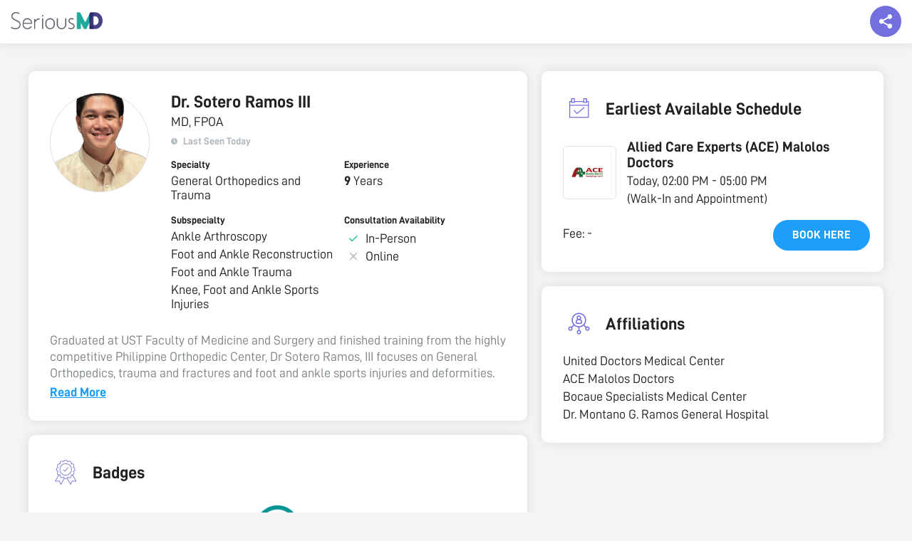

--- FILE ---
content_type: text/html; charset=UTF-8
request_url: https://seriousmd.com/doc/sotero-iii-ramos
body_size: 23813
content:


<!DOCTYPE html>
<html lang="en">
<head>
  <meta charset="utf-8">
  <meta http-equiv="X-UA-Compatible" content="IE=edge">
  <meta name="viewport" content="width=device-width, initial-scale=1">
  <meta name="p:domain_verify" content="cd33ac25387a214025fa4127b493d964" />
  <meta name="description" content="Graduated at UST Faculty of Medicine and Surgery and finished training from the highly competitive Philippine Orthopedic Center, Dr Sotero Ramos, III focuses on General Orthopedics, trauma and fractures and foot and ankle sports injuries and deformities. Dr Ramos is a Philippine Board of Orthopedics topnotcher in the 2022 diplomate exam. 

He had his foot and ankle reconstruction and arthroscopy training in Koshigaya-Laketown Japan. Other than general orthopedics, he is also very knowledgeable in the field of Foot and Ankle orthopedics, in particular, ankle arthroscopy, and foot and ankle reconstruction. 
">
  <meta property="og:type" content="website" />
  <meta property="og:title" content="Dr. SOTERO RAMOS III, Malolos City, Bocaue and Quezon City, General Orthopedics and Trauma | SeriousMD"/>
  <meta property="og:description" content="Graduated at UST Faculty of Medicine and Surgery and finished training from the highly competitive Philippine Orthopedic Center, Dr Sotero Ramos, III focuses on General Orthopedics, trauma and fractures and foot and ankle sports injuries and deformities. Dr Ramos is a Philippine Board of Orthopedics topnotcher in the 2022 diplomate exam. 

He had his foot and ankle reconstruction and arthroscopy training in Koshigaya-Laketown Japan. Other than general orthopedics, he is also very knowledgeable in the field of Foot and Ankle orthopedics, in particular, ankle arthroscopy, and foot and ankle reconstruction. 
"/>
  <meta name="URL" property="og:url" content=""/>
  <meta property="og:site_name" content="SeriousMD" />
  <meta property="og:image" content="https://seriousmd.com/img/banners/book-appointment.jpg" />
  <link rel="canonical" href="https://seriousmd.com/doc/sotero-iii-ramos"/>
  
  <link rel="publisher" href="http://plus.google.com/+seriousmd" />
  <link itemprop="sameAs" href="https://www.wikidata.org/wiki/Q24805362">
  <link href="/img/apple-touch-icon.png" rel="apple-touch-icon" />
  <link href="/img/apple-touch-icon-76x76.png" rel="apple-touch-icon" sizes="76x76" />
  <link href="/img/apple-touch-icon-120x120.png" rel="apple-touch-icon" sizes="120x120" />
  <link href="/img/apple-touch-icon-152x152.png" rel="apple-touch-icon" sizes="152x152" />
  <link href="/img/apple-touch-icon-180x180.png" rel="apple-touch-icon" sizes="180x180" />
  <link href="/img/icon-hires.png" rel="icon" sizes="192x192" />
  <link href="/img/icon-normal.png" rel="icon" sizes="128x128" />
  
  <meta name="twitter:card" content="summary_large_image" />
  <meta name="twitter:description" content="Graduated at UST Faculty of Medicine and Surgery and finished training from the highly competitive Philippine Orthopedic Center, Dr Sotero Ramos, III focuses on General Orthopedics, trauma and fractures and foot and ankle sports injuries and deformities. Dr Ramos is a Philippine Board of Orthopedics topnotcher in the 2022 diplomate exam. 

He had his foot and ankle reconstruction and arthroscopy training in Koshigaya-Laketown Japan. Other than general orthopedics, he is also very knowledgeable in the field of Foot and Ankle orthopedics, in particular, ankle arthroscopy, and foot and ankle reconstruction. 
" />
  <meta name="twitter:title" content="Dr. SOTERO RAMOS III, Malolos City, Bocaue and Quezon City, General Orthopedics and Trauma | SeriousMD"/>
  <meta name="twitter:site" content="&#64;seriousmd" />
  <meta name="twitter:image" content="https://seriousmd.com/img/banners/book-appointment.jpg" />
  <meta name="google-site-verification" content="vTHkYxQMXr1ffwvSJVR-tgI2v9T_Dxq3kLHfZGc9eck" />
  
  <meta name="robots" content="noodp,noydir">
  
  
  <title>Dr. SOTERO RAMOS III, Malolos City, Bocaue and Quezon City, General Orthopedics and Trauma | SeriousMD</title>
  
  <!-- Google Tag Manager -->
  <script>(function(w,d,s,l,i){w[l]=w[l]||[];w[l].push({'gtm.start':
  new Date().getTime(),event:'gtm.js'});var f=d.getElementsByTagName(s)[0],
  j=d.createElement(s),dl=l!='dataLayer'?'&l='+l:'';j.async=true;j.src=
  'https://www.googletagmanager.com/gtm.js?id='+i+dl;f.parentNode.insertBefore(j,f);
  })(window,document,'script','dataLayer','GTM-W8SZ9B6');</script>
  <!-- End Google Tag Manager -->
  
  <link rel="shortcut icon" href="https://seriousmd.com/doctor/favicon.ico">
  <script src="https://cdnjs.cloudflare.com/ajax/libs/axios/1.0.0/axios.min.js"></script>
  <script src="https://cdnjs.cloudflare.com/ajax/libs/moment.js/2.29.1/moment.min.js"></script>
  <script src="https://static.seriousmd.com/scripts/patientappcommons.js"></script>
  
  <!-- Bootstrap Core CSS -->
  <link href="/css/bootstrap.min.css" rel="stylesheet">
  <link rel="stylesheet" href="/Content/public-profiles/styles/public-profile.min.css?v=1768752827519">
  <link rel="stylesheet" href="https://unpkg.com/placeholder-loading/dist/css/placeholder-loading.min.css">
  <link rel="stylesheet" href="https://unpkg.com/tippy.js@4/themes/light.css">
    
  <style>
    .conv_state_mobile .conv-widget.conv_type_scrollbox.conv_mobilePlace_top, .conv_state_mobile .conv-widget.conv_type_popup.conv_mobilePlace_top, .conv_state_mobile .conv-widget.conv_type_bar.conv_mobilePlace_top {
      top: unset !important;
      bottom: 0;
      max-height: 80vh !important;
      overflow-y: scroll !important
    }
    
    .navbar {
      box-shadow: 0 0 15px rgba(0, 0, 0, .1);
    }
  
    #js-announcement-container {
      position: fixed;
      background-color: rgba(0, 0, 0, .5);
      width: 100%;
      height: 100%;
      top: 0;
      left: 0;
      right: 0;
      bottom: 0;
      z-index: 2000;
      padding: 20px;
      display: flex;
      justify-content: center;
      align-items: center;
    }
    
    #js-announcement-container.show-content {
     opacity: 1;
    }
    
    #js-announcement-container.hide-content {
      opacity: 0;
      z-index: -1;
    }
    
    #js-announcement-content {
      display: flex;
      flex-direction: column;
      background: #ffffff;
      box-shadow: 0 3px 20px rgb(33 33 33 / 10%);
      border-radius: 4px;
      max-height: 80vh;
      max-width: 600px;
      transform: scale(0.95);
      transition: all 0.15s ease;
      flex: 1;
    }
    
    #js-announcement-content #announcement {
      box-shadow: unset !important;
    }
    
    #js-announcement-content.show-content {
      transform: scale(1);
      opacity: 1;
    }
    
    #js-announcement-content .announcement-header {
      padding: 20px;
      border-bottom: 1px solid #e4e4e4;
      min-height: 67px;
    }
    
    #js-announcement-content .announcement-footer {
      display: flex;
      justify-content: center;
      padding: 20px;
      min-height: 83px;
    }
    
    #js-announcement-content .announcement-footer button {
      width: auto;
    }
    
    .close-btn {
      cursor:pointer;
      position: absolute;
      top: 70px;
      right: 15px;
      width: 45px;
      height: 45px;
      display: flex;
      justify-content: center;
      align-items: center;
      background: #e1e1e1;
      border-radius: 100%;
      z-index: 100;
    }
    
    .close-btn:before {
      content: '\00D7';
      color: #6a6464;
      font-size: 38px;
    }
    
    .pp-description {
      white-space: pre-line;
    }
    
    @media screen and (max-width: 767px) {
      .pp-main-info {
        margin-bottom: 5px !important;
      }
      .pp-main-info__header {
        margin-bottom: 0 !important;
      }
      
      #js-announcement-container {
        padding: 20px;
      }
      
      .close-btn {
        top: 55px;
        right: 6px;
        width: 30px;
        height: 30px;
      }
      
      .close-btn:before {
        font-size: 30px;
      }

      .pp-description {
        margin-bottom: 0 !important;
      }

      .pp-description-container {
        margin-bottom: 20px;
      }
    }
    
    .pp-badges__item {
      cursor: pointer;
    }
        
    .reset-m {
      margin: 0 !important;
    }
    
    .no-scroll {
      overflow: hidden;
    }

    #description-container,
    #description-container-mobile {
      display: none;
    }

    .read-more-btn {
      background-color: transparent;
      text-transform: unset;
      text-decoration: underline;
      padding: 0;
    }

    .open-announcement-btn {
      margin-top: 8px;
      background-color: #6A6EF6;
      color: #ffffff;
      padding: 4px 16px;
      border-radius: 43px;
      
      &:hover {
        color: #ffffff;
        opacity: .9;
      }

      @media screen and (max-width: 767px) {
        font-size: 12px;
      }
    }
    
    .pp-faq {
      p {
        white-space: pre-line;
      }
    }
    
    .faqs-modal-list {
      p {
        white-space: pre-line;
      }
    }
    
    /* tooltip tippy */
    .tippy-tooltip {
      border-radius: 8px;
      padding: 6px 8px;
   }
   
   .tippy-content {
     font-size: 16px;
     text-align: start;
   }
   
   @media screen and (max-width: 767px) {
     .tippy-content {
       font-size: 14px;
     }
   }
    
    /* loader */
    .loader {
      display: none;
      background: rgba(0, 0, 0, .5);
      position: fixed;
      z-index: 2000;
      top: 0;
      left: 0;
      right: 0;
      bottom: 0;
    }
    
    .loader.show-loader {
      display: flex;
      justify-content: center;
      align-items: center;
    }
    
    .lds-ellipsis {
      position: relative;
      width: 64px;
      height: 64px;
    }
    
    .lds-ellipsis div {
      position: absolute;
      top: 50%;
      left: 50%;
      width: 11px;
      height: 11px;
      border-radius: 50%;
      background: #e1e1e1;
      animation-timing-function: cubic-bezier(0, 1, 1, 0);
    }
    
    .lds-ellipsis div:nth-child(1) {
      left: 6px;
      animation: lds-ellipsis1 0.6s infinite;
    }
    
    .lds-ellipsis div:nth-child(2) {
      left: 6px;
      animation: lds-ellipsis2 0.6s infinite;
    }
    
    .lds-ellipsis div:nth-child(3) {
      left: 26px;
      animation: lds-ellipsis2 0.6s infinite;
    }
    
    .lds-ellipsis div:nth-child(4) {
      left: 45px;
      animation: lds-ellipsis3 0.6s infinite;
    }
    
    @keyframes lds-ellipsis1 {
      0% {
        transform: scale(0);
      }
      100% {
        transform: scale(1);
      }
    }
    
    @keyframes lds-ellipsis3 {
      0% {
        transform: scale(1);
      }
      100% {
        transform: scale(0);
      }
    }
    
    @keyframes lds-ellipsis2 {
      0% {
        transform: translate(0, 0);
      }
      100% {
        transform: translate(19px, 0);
      }
    }
    
    @keyframes lds-ellipsis2-small {
      0% {
        transform: translate(0, 0);
      }
      100% {
        transform: translate(9px, 0);
      }
    }
    
    .seals {
      display: flex;
      gap: 8px;
      
      .npc-seal {
        display: block;
        background: url(https://static.nowserving.ph/npc/seal-2x.png) no-repeat center;
        background-size: contain;
        width: 56px;
        height: 88px;
      }
    }
  </style>
</head>


  <body id="doctor-profile" class="doctor-profile pp-page" data-spy="scroll" data-target=".navbar-fixed-top">
    <!-- Google Tag Manager (noscript) -->
    <noscript><iframe src="https://www.googletagmanager.com/ns.html?id=GTM-W8SZ9B6"
    height="0" width="0" style="display:none;visibility:hidden"></iframe></noscript>
    <!-- End Google Tag Manager (noscript) -->
    
    <!--  Top Nav  -->
    <nav class="navbar navbar-custom navbar-fixed-top top-nav-collapse" role="navigation">
      <div id="smd-navbar" class="container-fluid">
        <div class="navbar-header">
          <a class="navbar-brand page-scroll" href="/">
            <div class="site-logo"><img id="" class="home" src="https://seriousmd.com/img/SeriousMD_logo-dark.png" alt="SeriousMD Logo"></div>
          </a>
        </div>
        <div class="float-social-share-container">
          <div class="float-share"></div>
          <div class="float-share-content">
            <div class="social-close-btn"></div>
            <div class="float-share-content__title">Share this page to your friends!</div>
            <div class="float-share-content__socials">
              <ul class="list-inline">
                <li>
                  <a id="twitter-share-link" href="" class="btn btn-clean btn-lg" target="_blank"><i style="padding-top: 3px;" class="fa fa-twitter fa-fw"></i></a>
                </li>
                <li>
                  <a id="fb-share-link" href="" class="btn btn-clean btn-lg" target="_blank"><i style="padding-top: 3px;" class="fa fa-facebook fa-fw"></i></a>
                </li>
                <li>
                  <a id="linkedin-share-link" href="" class="btn btn-clean btn-lg" target="_blank"><i style="padding-top: 3px;" class="fa fa-linkedin fa-fw"></i></a>
                </li>
                <li class="mobile-view-socials">
                  <a id="viber-share-link" href="" class="btn btn-clean btn-lg" target="_blank"><i style="padding-top: 3px;" class="fa fa-viber fa-fw"></i></a>
                </li>
                <li class="mobile-view-socials">
                  <a id="messenger-share-link" href="" class="btn btn-clean btn-lg" target="_blank"><i style="padding-top: 3px;" class="fa fa-facebook-messenger fa-fw"></i></a>
                </li>
              </ul>
            </div>
          </div>
       </div>
      </div>
    </nav>
  
    <!--   Content   -->
    <div class="pp-container" id="pp-container" data-usertag="sotero-iii-ramos" data-provider="false" data-preventbooking="">
        <!--   Mobile view   -->
      <div class="pp-main-info__header--mobile show-mobile">
        <div class="pp-image-container">
                <div class="pp-profile-img" style="background-image: url(https://static.seriousmd.com/profile_pictures/doctor_profile_32996_ce9dac3c-2f37-4331-ad6e-48e15a7842ad.jpg);"></div>
        </div>
          <div class="pp-info">
              <h3 class="pp-name title2">
                      Dr. 
                Sotero Ramos III
              </h3>
              
            <div class="pp-title body1">
              MD, FPOA
            </div>
              
            <div class="pp-last-seen flex-row align-items-center" id="last-seen"></div>
            <button class="open-announcement-btn" onclick="showAnnouncement()" style="visibility: hidden; height: 0; position: absolute;">Clinic Announcement</button>
          </div>
      </div>
        
        <div class="pp-container__left">
          <div class="pp-main-info pp-panel">
            <div class="pp-main-info__header">
                <div class="pp-image-container hide-mobile">
                    <div class="pp-profile-img xl" style="background-image: url(https://static.seriousmd.com/profile_pictures/doctor_profile_32996_ce9dac3c-2f37-4331-ad6e-48e15a7842ad.jpg);"></div>
                </div>
              <div class="pp-info">
                  <h3 class="pp-name title2 hide-mobile">
                          Dr. 
                    Sotero Ramos III
                  </h3>
                  
                  <div class="pp-title body1 hide-mobile">
                    MD, FPOA
                  </div>
                  
                  <div class="pp-last-seen flex-row align-items-center hide-mobile" id="last-seen">
                  </div>
                  <button class="open-announcement-btn hide-mobile" onclick="showAnnouncement()" style="visibility: hidden; height: 0; position: absolute;">Clinic Announcement</button>

                  <!--  Description Mobile  -->
                    <div class="pp-description-container" id="description-container-mobile">
                      <p class="pp-description paragraph1 gray show-mobile" id="description-text-mobile" data-truncated="true">Graduated at UST Faculty of Medicine and Surgery and finished training from the highly competitive Philippine Orthopedic Center, Dr Sotero Ramos, III focuses on General Orthopedics, trauma and fractures and foot and ankle sports injuries and deformities. Dr Ramos is a Philippine Board of Orthopedics topnotcher in the 2022 diplomate exam. 

He had his foot and ankle reconstruction and arthroscopy training in Koshigaya-Laketown Japan. Other than general orthopedics, he is also very knowledgeable in the field of Foot and Ankle orthopedics, in particular, ankle arthroscopy, and foot and ankle reconstruction. 
</p>
                      <button class="read-more-btn hyperlink1 show-mobile" id="read-more-btn-mobile"></button>
                    </div>
                    <div class="pp-description-container loading" id="description-loader-mobile">
                      <p class="pp-description paragraph1 gray show-mobile">Loading description...</p>
                    </div>
                  
                  <div class="pp-info__categorized"> <!-- left to right grid layout -->
                      <div class="pp-info__categorized-item">
                        <label class="label6">Specialty</label>
                        <p class="body1">General Orthopedics and Trauma</p>
                      </div>
                      
                          <div class="pp-info__categorized-item">
                            <label class="label6">Experience</label>
                            <p class="body1"><span class="strong"> 9 </span> Years</p>
                          </div>
                      
                        <div class="pp-info__categorized-item">
                          <label class="label6">Subspecialty</label>
                            <p class="body1">Ankle Arthroscopy</p>
                            <p class="body1">Foot and Ankle Reconstruction</p>
                            <p class="body1">Foot and Ankle Trauma</p>
                            <p class="body1">Knee, Foot and Ankle Sports Injuries</p>
                        </div>
                      
                      <div class="pp-info__consultation-availability">
                        <label class="label6">Consultation Availability</label>
                        <div class="flex-row align-items-center">
                              <div class="icon--ns-check m-r-5"></div>
                          <p class="body1">In-Person</p>
                        </div>
                          <div class="flex-row align-items-center">
                              <div class="icon--ns-times m-r-5"></div>
                            <p class="body1">Online</p>
                          </div>
                      </div>
                  </div>
              </div>
          </div>
              
            <!--  Description  -->
              <div class="pp-description-container" id="description-container">
                <p class="pp-description paragraph1 gray hide-mobile" id="description-text" data-truncated="true">Graduated at UST Faculty of Medicine and Surgery and finished training from the highly competitive Philippine Orthopedic Center, Dr Sotero Ramos, III focuses on General Orthopedics, trauma and fractures and foot and ankle sports injuries and deformities. Dr Ramos is a Philippine Board of Orthopedics topnotcher in the 2022 diplomate exam. 

He had his foot and ankle reconstruction and arthroscopy training in Koshigaya-Laketown Japan. Other than general orthopedics, he is also very knowledgeable in the field of Foot and Ankle orthopedics, in particular, ankle arthroscopy, and foot and ankle reconstruction. 
</p>
                <button class="read-more-btn hyperlink1 hide-mobile" id="read-more-btn"></button>
              </div>
              <div class="pp-description-container loading" id="description-loader">
                <p class="pp-description paragraph1 gray hide-mobile">Loading description...</p>
              </div>
          </div>
            
            <!--  Mobile View Earliest Schedule  -->
                <div class="pp-earliest-schedule pp-panel show-mobile">
                  <div class="pp-panel__header flex-row align-items-center">
                    <div class="label6">EARLIEST AVAILABLE SCHEDULE</div>
                  </div>
                    <div class="pp-earliest-schedule__content pp-panel__content">
                      <div class="ph-item">
                        <div class="ph-col-12">
                          <div class="ph-picture"></div>
                          <div class="ph-row">
                            <div class="ph-col-6 big"></div>
                            <div class="ph-col-4 empty big"></div>
                            <div class="ph-col-2 big"></div>
                            <div class="ph-col-4"></div>
                            <div class="ph-col-8 empty"></div>
                            <div class="ph-col-6"></div>
                            <div class="ph-col-6 empty"></div>
                            <div class="ph-col-12"></div>
                          </div>
                        </div>
                      </div>
                    </div>
                </div>
            
              <div class="pp-badges pp-panel">
                <div class="pp-panel__header flex-row align-items-center">
                  <img class="pp-icon-image" src="https://static.seriousmd.com/assets/badges-icon.svg"/>
                  <div class="title2 m-l-10">Badges</div>
                </div>
                  <div class="pp-badges__items flex-row align-items-center justify-content-center">
                      <div class="pp-badges__item" onclick="selectBadge(this)" data-badge-index="0">
                          <img src=https://static.seriousmd.com/badges/booking-reply-time-48-hours_t.png> 
                      </div>
                  </div>
                  <div class="pp-badge__badge-names">
                      <div class="pp-badge__badge-name text-center body3">Reply Time Guarantee</div>
                  </div>
              </div>
            
            <div class="pp-clinic-schedules pp-panel" id="clinics-section">
              <div class="pp-panel__header flex-row align-items-center">
                <img class="pp-icon-image" src="https://static.seriousmd.com/assets/clinic-schedules-icon.svg"/>
                <div>
                  <div class="pp-clinic-schedules__title title2 m-l-10">Clinic Schedules</div>
                  <p class="body1">Choose from <strong>3</strong> available clinics</p>
                </div>
              </div>
              <div class="pp-panel__content">
                    <div class="pp-panel pp-clinic-schedules__item">
                      <div class="pp-panel__header flex-row align-items-center">
                            <img class="pp-clinic-img lazyload" data-src="https://static.seriousmd.com/profile_pictures/clinic_32996_bf30c2ee-2a11-4adf-bbe8-91696e4f6890.jpg" tabindex="0">
                        <div>
                          <div>
                            <span class="m-l-10 title3">Allied Care Experts (ACE) Malolos Doctors</span>
                          </div>
                              <span class="body3">Capitol View Park, Brgy. Bulihan,</span>
                        </div>
                      </div>
                        
                      <div class="pp-clinic-schedules__content pp-panel__content">
                        <div class="pp-clinic-schedules__content-left">
                          <div class="clinic-unified-schedules pp-panel__list">
                                <div class="pp-panel__list-item">
                                  <div>
                                    <p class="body2 m-b-5">Wednesday</p>
                                  </div>
                                  <div>
                                    <p class="body1 m-b-5">02:00 PM - 05:00 PM</p>
                                    <p class="body4 gray">(Walk-In and Appointment)</p>
                                  </div>
                                </div>
                                <div class="pp-panel__list-item">
                                  <div>
                                    <p class="body2 m-b-5">Saturday</p>
                                  </div>
                                  <div>
                                    <p class="body1 m-b-5">01:00 PM - 03:00 PM</p>
                                    <p class="body4 gray">(Walk-In and Appointment)</p>
                                  </div>
                                </div>
                          </div>
                          <div>
                            <div class="clinic-fees hide-mobile">
                              <p class="body2 m-b-5">Fee</p>
                              <p class="body1" style="white-space: nowrap;">-</p>
                            </div>
                          </div>
                        </div>
                          <div class="pp-clinic-schedules__content-right">
                            <div> 
                                <p class="body2">Accepted Health Cards</p>
                                  <span class="body1">AVEGA,</span>
                                  <span class="body1">BenLife</span>
                                
                                  <span class="body1">& 19 other...</span>
                                  <div class="see-all-hmos hyperlink1" data-clinic="{&quot;clinicid&quot;:50871,&quot;name&quot;:&quot;Allied Care Experts (ACE) Malolos Doctors&quot;,&quot;description&quot;:&quot;&quot;,&quot;visible&quot;:true,&quot;clinicimage&quot;:&quot;/profile_pictures/clinic_32996_bf30c2ee-2a11-4adf-bbe8-91696e4f6890.jpg&quot;,&quot;hospitalroom&quot;:&quot;Rm 406&quot;,&quot;city&quot;:&quot;Malolos City&quot;,&quot;sortorder&quot;:null,&quot;onsite&quot;:true,&quot;virtual&quot;:false,&quot;lat&quot;:14.8535077012243,&quot;lng&quot;:120.81146421950426,&quot;address&quot;:&quot;Capitol View Park, Brgy. Bulihan,&quot;,&quot;fee&quot;:null,&quot;PhysicalInstructions&quot;:&quot;After consultation&quot;,&quot;OnlineInstructions&quot;:null,&quot;OnlinePaywallEnabled&quot;:0,&quot;PhysicalPaywallEnabled&quot;:0,&quot;PhysicalNewPxBookingFee&quot;:null,&quot;ServiceChargePhysicalNewPxBooking&quot;:null,&quot;OnlineNewPxBookingFee&quot;:null,&quot;ServiceChargeOnlineNewPxBooking&quot;:null,&quot;PhysicalOldPxBookingFee&quot;:null,&quot;ServiceChargePhysicalOldPxBooking&quot;:null,&quot;OnlineOldPxBookingFee&quot;:null,&quot;ServiceChargeOnlineOldPxBooking&quot;:null,&quot;PhysicalSeniorBookingFee&quot;:null,&quot;ServiceChargePhysicalSeniorBooking&quot;:null,&quot;OnlineSeniorBookingFee&quot;:null,&quot;ServiceChargeOnlineSeniorBooking&quot;:null,&quot;PhysicalPwdBookingFee&quot;:null,&quot;ServiceChargePhysicalPwdBooking&quot;:null,&quot;OnlinePwdBookingFee&quot;:null,&quot;ServiceChargeOnlinePwdBooking&quot;:null,&quot;schedule&quot;:[{&quot;dayofweek&quot;:2,&quot;starttime&quot;:&quot;1970-01-01T14:00:00.000Z&quot;,&quot;endtime&quot;:&quot;1970-01-01T17:00:00.000Z&quot;,&quot;status&quot;:&quot;Walk-In and Appointment&quot;,&quot;scheduletype&quot;:&quot;Walk-In and Appointment&quot;,&quot;notes&quot;:&quot;&quot;},{&quot;dayofweek&quot;:5,&quot;starttime&quot;:&quot;1970-01-01T13:00:00.000Z&quot;,&quot;endtime&quot;:&quot;1970-01-01T15:00:00.000Z&quot;,&quot;status&quot;:&quot;Walk-In and Appointment&quot;,&quot;scheduletype&quot;:&quot;Walk-In and Appointment&quot;,&quot;notes&quot;:&quot;&quot;}],&quot;hmos&quot;:[&quot;AVEGA&quot;,&quot;BenLife&quot;,&quot;CareHealth Plus&quot;,&quot;COCOLIFE Healthcare&quot;,&quot;Etiqa&quot;,&quot;GENERALI&quot;,&quot;Getwell&quot;,&quot;HMI&quot;,&quot;HPPI&quot;,&quot;Intellicare&quot;,&quot;Kaiser International&quot;,&quot;Lacson &amp; Lacson&quot;,&quot;Maxicare&quot;,&quot;MedAsia&quot;,&quot;MediCard&quot;,&quot;Medilink&quot;,&quot;MEDOCare&quot;,&quot;Pacific Cross&quot;,&quot;PhilCare&quot;,&quot;ValuCare&quot;,&quot;WellCare&quot;]}">See all health cards</div>
                            </div>
                              <div class="consultation-fee-grid">
                                <div class="clinic-fees show-mobile">
                                  <p class="body1 m-b-5"><span>Fee: </span><span class="body1" style="white-space: nowrap;">-</span></p>
                                </div>
                                    <button class="btn00" onclick="handleClickBookLink(50871, false)">Book here</button>
                              </div>
                          </div>
                      </div>
                    </div>
                    <div class="pp-panel pp-clinic-schedules__item">
                      <div class="pp-panel__header flex-row align-items-center">
                            <img class="pp-clinic-img lazyload" data-src="https://static.seriousmd.com/profile_pictures/clinic_32996_93d64641-19ff-4118-a61f-9ef5310ad732.jpg" tabindex="0">
                        <div>
                          <div>
                            <span class="m-l-10 title3">Bocaue Specialists Medical Center</span>
                          </div>
                              <span class="body3">2834 McArthur Highway, Lolomboy,</span>
                        </div>
                      </div>
                        
                      <div class="pp-clinic-schedules__content pp-panel__content">
                        <div class="pp-clinic-schedules__content-left">
                          <div class="clinic-unified-schedules pp-panel__list">
                                <div class="pp-panel__list-item">
                                  <div>
                                    <p class="body2 m-b-5">Friday</p>
                                  </div>
                                  <div>
                                    <p class="body1 m-b-5">03:00 PM - 06:00 PM</p>
                                    <p class="body4 gray">(Walk-In and Appointment)</p>
                                  </div>
                                </div>
                          </div>
                          <div>
                            <div class="clinic-fees hide-mobile">
                              <p class="body2 m-b-5">Fee</p>
                              <p class="body1" style="white-space: nowrap;">-</p>
                            </div>
                          </div>
                        </div>
                          <div class="pp-clinic-schedules__content-right">
                            <div> 
                                <p class="body2">Accepted Health Cards</p>
                                  <span class="body1">AVEGA,</span>
                                  <span class="body1">COCOLIFE Healthcare</span>
                                
                                  <span class="body1">& 13 other...</span>
                                  <div class="see-all-hmos hyperlink1" data-clinic="{&quot;clinicid&quot;:50872,&quot;name&quot;:&quot;Bocaue Specialists Medical Center&quot;,&quot;description&quot;:&quot;&quot;,&quot;visible&quot;:true,&quot;clinicimage&quot;:&quot;/profile_pictures/clinic_32996_93d64641-19ff-4118-a61f-9ef5310ad732.jpg&quot;,&quot;hospitalroom&quot;:&quot;Department of Surgery Outpatient&quot;,&quot;city&quot;:&quot;Bocaue&quot;,&quot;sortorder&quot;:null,&quot;onsite&quot;:true,&quot;virtual&quot;:false,&quot;lat&quot;:14.77818059078342,&quot;lng&quot;:120.93727030018228,&quot;address&quot;:&quot;2834 McArthur Highway, Lolomboy,&quot;,&quot;fee&quot;:null,&quot;PhysicalInstructions&quot;:&quot;After consultation&quot;,&quot;OnlineInstructions&quot;:null,&quot;OnlinePaywallEnabled&quot;:0,&quot;PhysicalPaywallEnabled&quot;:0,&quot;PhysicalNewPxBookingFee&quot;:null,&quot;ServiceChargePhysicalNewPxBooking&quot;:null,&quot;OnlineNewPxBookingFee&quot;:null,&quot;ServiceChargeOnlineNewPxBooking&quot;:null,&quot;PhysicalOldPxBookingFee&quot;:null,&quot;ServiceChargePhysicalOldPxBooking&quot;:null,&quot;OnlineOldPxBookingFee&quot;:null,&quot;ServiceChargeOnlineOldPxBooking&quot;:null,&quot;PhysicalSeniorBookingFee&quot;:null,&quot;ServiceChargePhysicalSeniorBooking&quot;:null,&quot;OnlineSeniorBookingFee&quot;:null,&quot;ServiceChargeOnlineSeniorBooking&quot;:null,&quot;PhysicalPwdBookingFee&quot;:null,&quot;ServiceChargePhysicalPwdBooking&quot;:null,&quot;OnlinePwdBookingFee&quot;:null,&quot;ServiceChargeOnlinePwdBooking&quot;:null,&quot;schedule&quot;:[{&quot;dayofweek&quot;:4,&quot;starttime&quot;:&quot;1970-01-01T15:00:00.000Z&quot;,&quot;endtime&quot;:&quot;1970-01-01T18:00:00.000Z&quot;,&quot;status&quot;:&quot;Walk-In and Appointment&quot;,&quot;scheduletype&quot;:&quot;Walk-In and Appointment&quot;,&quot;notes&quot;:&quot;&quot;}],&quot;hmos&quot;:[&quot;AVEGA&quot;,&quot;COCOLIFE Healthcare&quot;,&quot;Eastwest Healthcare&quot;,&quot;Etiqa&quot;,&quot;GENERALI&quot;,&quot;Getwell&quot;,&quot;HMI&quot;,&quot;HPPI&quot;,&quot;IMS Wellth Care&quot;,&quot;Intellicare&quot;,&quot;Lacson &amp; Lacson&quot;,&quot;MedAsia&quot;,&quot;Pacific Cross&quot;,&quot;ValuCare&quot;,&quot;WellCare&quot;]}">See all health cards</div>
                            </div>
                              <div class="consultation-fee-grid">
                                <div class="clinic-fees show-mobile">
                                  <p class="body1 m-b-5"><span>Fee: </span><span class="body1" style="white-space: nowrap;">-</span></p>
                                </div>
                                    <button class="btn00" onclick="handleClickBookLink(50872, false)">Book here</button>
                              </div>
                          </div>
                      </div>
                    </div>
                    <div class="pp-panel pp-clinic-schedules__item">
                      <div class="pp-panel__header flex-row align-items-center">
                            <img class="pp-clinic-img lazyload" data-src="https://static.seriousmd.com/profile_pictures/clinic_32996_940c640a-2881-42a3-b6b1-fc3c5c5b5e68.jpg" tabindex="0">
                        <div>
                          <div>
                            <span class="m-l-10 title3">United Doctors Medical Center</span>
                          </div>
                              <span class="body3">290 Espana cor. 6th N. Ramirez St., Don Manuel, Quezon City</span>
                        </div>
                      </div>
                        
                      <div class="pp-clinic-schedules__content pp-panel__content">
                        <div class="pp-clinic-schedules__content-left">
                          <div class="clinic-unified-schedules pp-panel__list">
                                <div class="pp-panel__list-item">
                                  <div>
                                    <p class="body2 m-b-5">Thursday</p>
                                  </div>
                                  <div>
                                    <p class="body1 m-b-5">03:00 PM - 05:00 PM</p>
                                    <p class="body4 gray">(By Appointment)</p>
                                  </div>
                                </div>
                                <div class="pp-panel__list-item">
                                  <div>
                                    <p class="body2 m-b-5">Saturday</p>
                                  </div>
                                  <div>
                                    <p class="body1 m-b-5">09:00 AM - 11:00 AM</p>
                                    <p class="body4 gray">(By Appointment)</p>
                                  </div>
                                </div>
                          </div>
                          <div>
                            <div class="clinic-fees hide-mobile">
                              <p class="body2 m-b-5">Fee</p>
                              <p class="body1" style="white-space: nowrap;">-</p>
                            </div>
                          </div>
                        </div>
                          <div class="pp-clinic-schedules__content-right">
                            <div> 
                                <p class="body2">Accepted Health Cards</p>
                                  <span class="body1">AVEGA,</span>
                                  <span class="body1">COCOLIFE Healthcare</span>
                                
                                  <span class="body1">& 13 other...</span>
                                  <div class="see-all-hmos hyperlink1" data-clinic="{&quot;clinicid&quot;:71568,&quot;name&quot;:&quot;United Doctors Medical Center&quot;,&quot;description&quot;:&quot;&quot;,&quot;visible&quot;:true,&quot;clinicimage&quot;:&quot;/profile_pictures/clinic_32996_940c640a-2881-42a3-b6b1-fc3c5c5b5e68.jpg&quot;,&quot;hospitalroom&quot;:&quot;10th floor HMO office&quot;,&quot;city&quot;:&quot;Quezon City&quot;,&quot;sortorder&quot;:null,&quot;onsite&quot;:true,&quot;virtual&quot;:false,&quot;lat&quot;:14.617354,&quot;lng&quot;:121.001948,&quot;address&quot;:&quot;290 Espana cor. 6th N. Ramirez St., Don Manuel, Quezon City&quot;,&quot;fee&quot;:null,&quot;PhysicalInstructions&quot;:&quot;After the consultation&quot;,&quot;OnlineInstructions&quot;:null,&quot;OnlinePaywallEnabled&quot;:0,&quot;PhysicalPaywallEnabled&quot;:0,&quot;PhysicalNewPxBookingFee&quot;:null,&quot;ServiceChargePhysicalNewPxBooking&quot;:null,&quot;OnlineNewPxBookingFee&quot;:null,&quot;ServiceChargeOnlineNewPxBooking&quot;:null,&quot;PhysicalOldPxBookingFee&quot;:null,&quot;ServiceChargePhysicalOldPxBooking&quot;:null,&quot;OnlineOldPxBookingFee&quot;:null,&quot;ServiceChargeOnlineOldPxBooking&quot;:null,&quot;PhysicalSeniorBookingFee&quot;:null,&quot;ServiceChargePhysicalSeniorBooking&quot;:null,&quot;OnlineSeniorBookingFee&quot;:null,&quot;ServiceChargeOnlineSeniorBooking&quot;:null,&quot;PhysicalPwdBookingFee&quot;:null,&quot;ServiceChargePhysicalPwdBooking&quot;:null,&quot;OnlinePwdBookingFee&quot;:null,&quot;ServiceChargeOnlinePwdBooking&quot;:null,&quot;schedule&quot;:[{&quot;dayofweek&quot;:3,&quot;starttime&quot;:&quot;1970-01-01T15:00:00.000Z&quot;,&quot;endtime&quot;:&quot;1970-01-01T17:00:00.000Z&quot;,&quot;status&quot;:&quot;By Appointment&quot;,&quot;scheduletype&quot;:&quot;By Appointment&quot;,&quot;notes&quot;:&quot;&quot;},{&quot;dayofweek&quot;:5,&quot;starttime&quot;:&quot;1970-01-01T09:00:00.000Z&quot;,&quot;endtime&quot;:&quot;1970-01-01T11:00:00.000Z&quot;,&quot;status&quot;:&quot;By Appointment&quot;,&quot;scheduletype&quot;:&quot;By Appointment&quot;,&quot;notes&quot;:&quot;&quot;}],&quot;hmos&quot;:[&quot;AVEGA&quot;,&quot;COCOLIFE Healthcare&quot;,&quot;Eastwest Healthcare&quot;,&quot;Etiqa&quot;,&quot;GENERALI&quot;,&quot;Getwell&quot;,&quot;HMI&quot;,&quot;HPPI&quot;,&quot;IMS Wellth Care&quot;,&quot;Intellicare&quot;,&quot;Lacson &amp; Lacson&quot;,&quot;MedAsia&quot;,&quot;Pacific Cross&quot;,&quot;ValuCare&quot;,&quot;WellCare&quot;]}">See all health cards</div>
                            </div>
                              <div class="consultation-fee-grid">
                                <div class="clinic-fees show-mobile">
                                  <p class="body1 m-b-5"><span>Fee: </span><span class="body1" style="white-space: nowrap;">-</span></p>
                                </div>
                                    <button class="btn00" onclick="handleClickBookLink(71568, false)">Book here</button>
                              </div>
                          </div>
                      </div>
                    </div>
              </div>
            </div>
            
            <!--  Mobile View FAQS  -->
            
                <div class="pp-affiliations pp-panel show-mobile bare">
                  <div class="pp-panel__header flex-row align-items-center">
                      <img class="pp-icon-image" src="https://static.seriousmd.com/assets/affilations-icon.svg"/>
                      <div class="title2">Affiliations</div>
                  </div>
                  <div class="pp-panel__content">
                        <p class="body1">United Doctors Medical Center</p>
                        <p class="body1">ACE Malolos Doctors</p>
                        <p class="body1">Bocaue Specialists Medical Center</p>
                        <p class="body1">Dr. Montano G. Ramos General Hospital</p>
                  </div>
                </div>
            
                <div class="pp-education pp-panel bare">
                  <div class="pp-panel__header flex-row align-items-center">
                      <img class="pp-icon-image" src="https://static.seriousmd.com/assets/education-icon.svg"/>
                      <div class="title2">Education</div>
                  </div>
                  <div class="pp-panel__content">
                      <div class="pp-panel__list-item">
                          <label class="label6">Med School</label>
                          <p class="body1">University of Santo Tomas, <span>2015</span></p>
                      </div>
                  
                      <div class="pp-panel__list-item">
                          <label class="label6">Residency</label>
                          <p class="body1">Philippine Orthopedic Center, <span>2021</span></p>
                      </div>
                      
                          <div class="pp-panel__list-item">
                            <label class="label6">Fellowship Training</label>
                                  <p class="body1">Foot and Ankle Fellowship Laketown Hospital of Orthopaedics Koshigaya, Japan, <span>      2022</span></p>
                          </div>
                  </div>
                </div>
            
              <div class="pp-certifications pp-panel bare">
                <div class="pp-panel__header flex-row align-items-center">
                  <img class="pp-icon-image" src="https://static.seriousmd.com/assets/certifications-icon.svg"/>
                  <div class="title2">Certifications</div>
                </div>
                <div class="pp-panel__content">
                      <div class="pp-panel__list-item">
                        <div>
                          <label class="label6">Local Board Certification</label>
                        </div>
                          <p class="body1">Diplomate of the Philippine Board of Orthopedics</p>
                          <p class="body1">Fellow of the Philippine Orthopedic Association</p>
                          <p class="body1">Fellow of the Philippine Orthopedic Foot and Ankle Society</p>
                          <p class="body1">Medical Technology</p>
                          <p class="body1">Physician</p>
                      </div>
    
                </div>
              </div>
        </div>
        
        <div class="pp-container__right">
              <div class="pp-earliest-schedule pp-panel hide-mobile">
                <div class="pp-panel__header flex-row align-items-center">
                  <img class="pp-icon-image" src="https://static.seriousmd.com/assets/earliest-available-schedule-icon.svg"/>
                  <div class="title2">Earliest Available Schedule</div>
                </div>
                  <div class="pp-earliest-schedule__content pp-panel__content">
                    <div class="ph-item">
                      <div class="ph-col-12">
                        <div class="ph-picture"></div>
                        <div class="ph-row">
                          <div class="ph-col-6 big"></div>
                          <div class="ph-col-4 empty big"></div>
                          <div class="ph-col-2 big"></div>
                          <div class="ph-col-4"></div>
                          <div class="ph-col-8 empty"></div>
                          <div class="ph-col-6"></div>
                          <div class="ph-col-6 empty"></div>
                          <div class="ph-col-12"></div>
                        </div>
                      </div>
                    </div>
                  </div>
              </div>
              
              <div class="pp-affiliations pp-panel hide-mobile">
                <div class="pp-panel__header flex-row align-items-center">
                  <img class="pp-icon-image" src="https://static.seriousmd.com/assets/affilations-icon.svg"/>
                  <div class="title2">Affiliations</div>
                </div>
                <div class="pp-panel__content">
                      <p class="body1">United Doctors Medical Center</p>
                      <p class="body1">ACE Malolos Doctors</p>
                      <p class="body1">Bocaue Specialists Medical Center</p>
                      <p class="body1">Dr. Montano G. Ramos General Hospital</p>
                </div>
              </div>
              
        </div>
    </div>

    <div id="details-content"></div>
           
    <div class="show-mobile">
      <div class="button-float">
        <a href="#clinics-section">
          <button class="btn002 left-enabled">
            View Schedule
          </button>
        </a>
          
          <button class="btn002 right-blue-enabled" onclick="handleClickBookLink()">
            Book Consultation
          </button>
      </div>
    </div>
    
    <div class="modal-container">
      <div tabindex="0" class="modal-dimmer"></div>
        
      <div id="hmos-modal" class="hmos-modal">
        <div class="hmos-modal-content">
          <div class="hmos-modal-content__inner">
            <div class="hmos-modal__header flex-row align-items-center justify-content-space-between">
              <div id="hmos-modal-close" class="hmos-modal-close icon--ns-back"></div>
              <h3 class="title3 text-center">HMOS</h3>
              <img src="https://seriousmd.com/Assets/img/now-serving-logo.913d4969.svg" width="24px" height="24px"/>
            </div>
            <div id="hmosModalList" class="hmosModalList"></div>
          </div>
        </div>
      </div>
        
      <div id="faqs-modal" class="faqs-modal">
        <div class="faqs-modal-content">
          <div class="faqs-modal-content__inner">
            <div class="faq-modal__header flex-row align-items-center justify-content-space-between">
              <div id="faqs-modal-close" class="faqs-modal-close icon--ns-back"></div>
              <h3 class="title3 text-center">Frequently Asked Questions</h3>
              <img src="https://seriousmd.com/Assets/img/now-serving-logo.913d4969.svg" width="24px" height="24px"/>
            </div>    
            <div class="faqs-modal-list">
            </div>
          </div>
        </div>
      </div>
        
      <div class="idlp-modal-container">
        <div class="idlp-container__inner">
          <div class="idlp-modal__header flex-row align-items-center justify-content-space-between">
            <div id="idlp-modal-close" class="idlp-modal-close icon--ns-back"></div>
            <h3 class="title3 text-center"></h3>
            <img src="https://seriousmd.com/Assets/img/now-serving-logo.913d4969.svg" width="24px" height="24px">
          </div>
            <div class="idlp-center-image-container">
              <img class="idlp-center-image"
                   src="https://static.seriousmd.com/assets/inactive-doctors.svg"
                   alt="inactive-doctors"/>
            </div>
            <h1 class="idlp-message body2">
              Sorry, the doctor you’re looking for is not active as of the moment...
            </h1>
            <a href="https://nowserving.ph/search/" class="idlp-cta-btn">Go to Home Page</a>
        </div>
      </div>
    </div>
      
    <div id="js-announcement-container" class="hide-content">
      <div id="js-announcement-content"></div> 
    </div>
       
    <div notifybar style="position:fixed;top:-100px;left:50%;z-index:999999;margin-left:-240px;"></div>


<footer class="smd-dark-bg">
  <div class="container">
    <div class="col-sm-3 col-md-3 col-xs-6">
      <h3>SeriousMD</h3>
      <ul>
        <li><a href="https://seriousmd.com/about" target="_blank">Our Story</a></li>
        <li><a href="https://seriousmd.com/pricing" target="_blank">Pricing</a></li>
        <li><a href="https://seriousmd.com/#sign-up" target="_self" class="page-scroll">Sign Up</a></li>
        <li><a href="https://seriousmd.com/wall-of-love" target="_self" class="page-scroll">Wall of Love</a></li>
        <li><a href="https://seriousmd.com/data-and-security" target="_blank">Data and Security</a></li>
      </ul>
    </div>
    <div class="col-sm-3 col-md-3 col-xs-6">
      <h3>About</h3>
      <ul>
        <li><a href="https://seriousmd.com/blog/press/" target="_blank">Press</a></li>
        <li><a href="https://seriousmd.com/blog/careers/" target="_blank">Careers</a></li>
        <li><a href="https://seriousmd.com/contact" target="_blank">Support</a></li>
        <li><a href="https://seriousmd.com/blog" target="_blank">Blog</a></li>
        <li><a href="https://seriousmd.com/sitemap" target="_blank">Site Map</a></li>
      </ul>
    </div>
    <div class="col-sm-3 col-md-3 col-xs-6">
      <h3>Help</h3>
      <ul>
        <li><a href="https://help.seriousmd.com" target="_blank">FAQ</a></li>
        <li><a href="https://seriousmd.com/terms-of-use/" target="_blank">Terms of Use</a></li>
        <li><a class="page-scroll" href="https://seriousmd.com/privacy-policy/" target="_blank">Privacy Policy</a></li>
        <li><a href="https://demo.seriousmd.com/" target="_blank">Request a Demo</a></li>
        <li><a href="https://nowserving.ph/" target="_blank" title="Book Appointment, Find a Doctor in the Philippines">Find a Doctor</a></li>
      </ul>
    </div>
    <div class="col-sm-3 col-md-3 col-xs-12">
      <ul class="list-inline">
        <li>
          <a href="https://twitter.com/seriousMD" class="btn btn-circle btn-clean btn-lg" target="_blank"><i style="padding-top: 5px;" class="fa fa-twitter fa-fw animated"></i></a>
        </li>
        <li>
          <a href="https://facebook.com/seriousmd" class="btn btn-circle btn-clean btn-lg" target="_blank"><i style="padding-top: 5px;" class="fa fa-facebook fa-fw animated"></i></a>
        </li>
        <li>
          <a href="https://instagram.com/serious_md" class="btn btn-circle btn-clean btn-lg" target="_blank"><i style="padding-top: 5px;" class="fa fa-instagram fa-fw animated"></i></a>
        </li>
      </ul>
    </div>
    <div class="col-sm-3 col-md-3 col-xs-12">
      <div class="seals">
        <div class="ssl-secured" style="width: 100%"></div>
        <a href="https://static.nowserving.ph/npc/seal.pdf"
           rel="nofollow noopener noreferrer noimageindex"
           class="npc-seal"
           target="_blank">
        </a>
      </div>
    </div>
  </div>
  <br />
  <div class="container text-center">
    Copyright © 2026 by SeriousMD All Rights Reserved.
  </div>
</footer>
<div class="loader" id="js-loader">
  <div class="lds-ellipsis">
    <div></div>
    <div></div>
    <div></div>
    <div></div>
  </div>
</div>
<!--<script id="convertful-api" src="https://app.convertful.com/Convertful.js?owner=885" async></script>-->
<script src="https://maps.googleapis.com/maps/api/js?key=AIzaSyCzNnDRgtG-DYhfM3QCEt42pfEwqGu7aWI"></script>
<script src="https://unpkg.com/popper.js@1"></script>
<script src="https://unpkg.com/tippy.js@4"></script>

    <script>
        const badgeItem = document.querySelectorAll('.pp-badges__item'); 
        const badgeItemName = document.querySelectorAll('.pp-badge__badge-name'); 
        const speed = 5000;
        let count = 0;
        let autoplay = null;
    
        function slide() {
            badgeItem.forEach((badge) => {
                badge.classList.remove('active')
            });
    
            badgeItemName.forEach((badge) => {
                badge.classList.remove('active')
            });
    
            badgeItem[count].classList.add('active');
            badgeItemName[count].classList.add('active');
    
            count = count + 1;
    
            if (count > badgeItem.length - 1) {
                count = count % badgeItem.length;
            }
    
            if (count < 0) {
                count = badgeItem.length - 1;
            }
        }
    
        function selectBadge(ev) {
            if(autoplay) {
                clearInterval(autoplay)
            }
    
            count = parseInt(ev.getAttribute('data-badge-index')) || 0;
            slide();
            autoplay = setInterval(() => slide(), speed); 
        }
    
        if (badgeItem.length) {            
            slide(); //immediately slide to the first badge
            autoplay = setInterval(() => slide(), speed);           
        }       
    </script>


  <script>
    let isTruncated = true;

    const getId = id => document.getElementById(id);
    const descriptionText = getId('description-text');
    const descriptionTextMobile = getId('description-text-mobile');
    const readMoreBtn = getId("read-more-btn");
    const readMoreBtnMobile = getId("read-more-btn-mobile");
    const descriptionLoader = getId('description-loader');
    const descriptionLoaderMobile = getId('description-loader-mobile');
    const descriptionContainer = getId('description-container');
    const descriptionContainerMobile = getId('description-container-mobile');

    function setupContainerAndLoader(container, loader) {
      container.style.display = 'block';
      loader.style.display = 'none';
    }

    function setupToggle(element, button, maxLines) {
      const lineHeight = parseFloat(getComputedStyle(element).lineHeight);
      const initialHeight = element.scrollHeight;
      const lines = initialHeight/lineHeight;
      
      const shouldTruncate = lines > maxLines;

      if (shouldTruncate) {
        button.style.display = 'block'; 
        if (isTruncated) {
          button.innerHTML = 'Read More';
          element.style.height = lineHeight * maxLines + 'px';
          element.style.overflow = 'hidden';
        } else {
          button.innerHTML = 'Read Less';
          element.style.height = 'unset';
          element.style.overflow = 'visible';
        }

        button.onclick = function () {
          isTruncated = !isTruncated;
          element.setAttribute('data-truncated', isTruncated.toString());
          setupToggle(element, button, maxLines);
        };
      } else {
        button.style.display = 'none'; 
      }
    }

    function render() {
      setupContainerAndLoader(descriptionContainer, descriptionLoader);
      setupContainerAndLoader(descriptionContainerMobile, descriptionLoaderMobile);

      setupToggle(descriptionText, readMoreBtn, 3);
      setupToggle(descriptionTextMobile, readMoreBtnMobile, 3);
    }

    document.addEventListener("DOMContentLoaded", render);

    let resizeTimeout;
    window.onresize = function () {
      clearTimeout(resizeTimeout);
      resizeTimeout = setTimeout(render, 250);
    }

  </script>


<script>
  const DEFAULT_DT_FORMAT = 'MMMM DD, YYYY';
  
  const announcementButton = document.querySelectorAll('.open-announcement-btn');
  const announcementContainer = document.querySelector('#js-announcement-container');
  const announcementContent = document.querySelector('#js-announcement-content');
  const container = document.querySelector('.pp-container');
  const doctorPayloadData = {"provider":false,"TimezoneOffset":"480","ESignature":"1","BookingReplyTimeGuarantee":48,"SOAPAutoAttachVitalCategories":"[\"Display\"]","SeenClinicMgmtUpd":"1","RTGFirstEarnDate":"2022-07-02T09:26:49.803","SeenBetaFeaturesPage":"2025-05-08T08:43:00.11","firstname":"Sotero","middlename":"Magno","lastname":"Ramos","suffix":"III","title":"MD, FPOA","image":"/profile_pictures/doctor_profile_32996_ce9dac3c-2f37-4331-ad6e-48e15a7842ad.jpg","gender":"0","birthdate":"1990-12-01T00:00:00.000Z","description":"Graduated at UST Faculty of Medicine and Surgery and finished training from the highly competitive Philippine Orthopedic Center, Dr Sotero Ramos, III focuses on General Orthopedics, trauma and fractures and foot and ankle sports injuries and deformities. Dr Ramos is a Philippine Board of Orthopedics topnotcher in the 2022 diplomate exam. \n\nHe had his foot and ankle reconstruction and arthroscopy training in Koshigaya-Laketown Japan. Other than general orthopedics, he is also very knowledgeable in the field of Foot and Ankle orthopedics, in particular, ankle arthroscopy, and foot and ankle reconstruction. \n","hideSalutation":false,"doctorid":32996,"usertag":"sotero-iii-ramos","social":{"website":"","twitter":"","linkedin":"","facebook":"sotero_3rd@yahoo.com","googleplus":"","instagram":"sotero_3rd@yahoo.com","tiktok":"","youtube":""},"professional":{"practicingSince":2017,"mainspecialty":"General Orthopedics and Trauma","subspecialty":["Ankle Arthroscopy","Foot and Ankle Reconstruction","Foot and Ankle Trauma","Knee, Foot and Ankle Sports Injuries"],"specialty":["Orthopedic Surgery","Orthopedic Surgery - Foot & Ankle","Orthopedics - Interventional","Podiatry"]},"education":{"medicalschool":{"name":"University of Santo Tomas","year":2015},"residency":{"name":"Philippine Orthopedic Center","year":2021}},"LatestBookingTimeNoSlotMinutes":60,"LatestBookingTimeNoSlotReference":"ends","localcertification":[{"name":"Diplomate of the Philippine Board of Orthopedics","year":""},{"name":"Fellow of the Philippine Orthopedic Association","year":""},{"name":"Fellow of the Philippine Orthopedic Foot and Ankle Society","year":""},{"name":"Medical Technology","year":""},{"name":"Physician","year":""}],"fellowship":[{"hospital":"Foot and Ankle Fellowship Laketown Hospital of Orthopaedics Koshigaya, Japan","year":"      2022"}],"organization":["United Doctors Medical Center","ACE Malolos Doctors","Bocaue Specialists Medical Center","Dr. Montano G. Ramos General Hospital"],"badges":[{"badgeid":"REPLY_TIME_GUARANTEE","badgename":"Reply Time Guarantee","icon":"https://static.seriousmd.com/badges/booking-reply-time-24-hours_t.png","description":"Doctor's auto-cancellation rate is below a certain cancellation rate threshold"}],"faqs":[],"clinics":[{"clinicid":50871,"name":"Allied Care Experts (ACE) Malolos Doctors","description":"","visible":true,"clinicimage":"/profile_pictures/clinic_32996_bf30c2ee-2a11-4adf-bbe8-91696e4f6890.jpg","hospitalroom":"Rm 406","city":"Malolos City","sortorder":null,"onsite":true,"virtual":false,"lat":14.8535077012243,"lng":120.81146421950426,"address":"Capitol View Park, Brgy. Bulihan,","fee":null,"PhysicalInstructions":"After consultation","OnlineInstructions":null,"OnlinePaywallEnabled":0,"PhysicalPaywallEnabled":0,"PhysicalNewPxBookingFee":null,"ServiceChargePhysicalNewPxBooking":null,"OnlineNewPxBookingFee":null,"ServiceChargeOnlineNewPxBooking":null,"PhysicalOldPxBookingFee":null,"ServiceChargePhysicalOldPxBooking":null,"OnlineOldPxBookingFee":null,"ServiceChargeOnlineOldPxBooking":null,"PhysicalSeniorBookingFee":null,"ServiceChargePhysicalSeniorBooking":null,"OnlineSeniorBookingFee":null,"ServiceChargeOnlineSeniorBooking":null,"PhysicalPwdBookingFee":null,"ServiceChargePhysicalPwdBooking":null,"OnlinePwdBookingFee":null,"ServiceChargeOnlinePwdBooking":null,"schedule":[{"dayofweek":2,"starttime":"1970-01-01T14:00:00.000Z","endtime":"1970-01-01T17:00:00.000Z","status":"Walk-In and Appointment","scheduletype":"Walk-In and Appointment","notes":""},{"dayofweek":5,"starttime":"1970-01-01T13:00:00.000Z","endtime":"1970-01-01T15:00:00.000Z","status":"Walk-In and Appointment","scheduletype":"Walk-In and Appointment","notes":""}],"hmos":["AVEGA","BenLife","CareHealth Plus","COCOLIFE Healthcare","Etiqa","GENERALI","Getwell","HMI","HPPI","Intellicare","Kaiser International","Lacson & Lacson","Maxicare","MedAsia","MediCard","Medilink","MEDOCare","Pacific Cross","PhilCare","ValuCare","WellCare"]},{"clinicid":50872,"name":"Bocaue Specialists Medical Center","description":"","visible":true,"clinicimage":"/profile_pictures/clinic_32996_93d64641-19ff-4118-a61f-9ef5310ad732.jpg","hospitalroom":"Department of Surgery Outpatient","city":"Bocaue","sortorder":null,"onsite":true,"virtual":false,"lat":14.77818059078342,"lng":120.93727030018228,"address":"2834 McArthur Highway, Lolomboy,","fee":null,"PhysicalInstructions":"After consultation","OnlineInstructions":null,"OnlinePaywallEnabled":0,"PhysicalPaywallEnabled":0,"PhysicalNewPxBookingFee":null,"ServiceChargePhysicalNewPxBooking":null,"OnlineNewPxBookingFee":null,"ServiceChargeOnlineNewPxBooking":null,"PhysicalOldPxBookingFee":null,"ServiceChargePhysicalOldPxBooking":null,"OnlineOldPxBookingFee":null,"ServiceChargeOnlineOldPxBooking":null,"PhysicalSeniorBookingFee":null,"ServiceChargePhysicalSeniorBooking":null,"OnlineSeniorBookingFee":null,"ServiceChargeOnlineSeniorBooking":null,"PhysicalPwdBookingFee":null,"ServiceChargePhysicalPwdBooking":null,"OnlinePwdBookingFee":null,"ServiceChargeOnlinePwdBooking":null,"schedule":[{"dayofweek":4,"starttime":"1970-01-01T15:00:00.000Z","endtime":"1970-01-01T18:00:00.000Z","status":"Walk-In and Appointment","scheduletype":"Walk-In and Appointment","notes":""}],"hmos":["AVEGA","COCOLIFE Healthcare","Eastwest Healthcare","Etiqa","GENERALI","Getwell","HMI","HPPI","IMS Wellth Care","Intellicare","Lacson & Lacson","MedAsia","Pacific Cross","ValuCare","WellCare"]},{"clinicid":71568,"name":"United Doctors Medical Center","description":"","visible":true,"clinicimage":"/profile_pictures/clinic_32996_940c640a-2881-42a3-b6b1-fc3c5c5b5e68.jpg","hospitalroom":"10th floor HMO office","city":"Quezon City","sortorder":null,"onsite":true,"virtual":false,"lat":14.617354,"lng":121.001948,"address":"290 Espana cor. 6th N. Ramirez St., Don Manuel, Quezon City","fee":null,"PhysicalInstructions":"After the consultation","OnlineInstructions":null,"OnlinePaywallEnabled":0,"PhysicalPaywallEnabled":0,"PhysicalNewPxBookingFee":null,"ServiceChargePhysicalNewPxBooking":null,"OnlineNewPxBookingFee":null,"ServiceChargeOnlineNewPxBooking":null,"PhysicalOldPxBookingFee":null,"ServiceChargePhysicalOldPxBooking":null,"OnlineOldPxBookingFee":null,"ServiceChargeOnlineOldPxBooking":null,"PhysicalSeniorBookingFee":null,"ServiceChargePhysicalSeniorBooking":null,"OnlineSeniorBookingFee":null,"ServiceChargeOnlineSeniorBooking":null,"PhysicalPwdBookingFee":null,"ServiceChargePhysicalPwdBooking":null,"OnlinePwdBookingFee":null,"ServiceChargeOnlinePwdBooking":null,"schedule":[{"dayofweek":3,"starttime":"1970-01-01T15:00:00.000Z","endtime":"1970-01-01T17:00:00.000Z","status":"By Appointment","scheduletype":"By Appointment","notes":""},{"dayofweek":5,"starttime":"1970-01-01T09:00:00.000Z","endtime":"1970-01-01T11:00:00.000Z","status":"By Appointment","scheduletype":"By Appointment","notes":""}],"hmos":["AVEGA","COCOLIFE Healthcare","Eastwest Healthcare","Etiqa","GENERALI","Getwell","HMI","HPPI","IMS Wellth Care","Intellicare","Lacson & Lacson","MedAsia","Pacific Cross","ValuCare","WellCare"]}]};
  const earliestScheduleContent = document.querySelectorAll('.pp-earliest-schedule__content');
  const getDoctorPayloadData = document.getElementById('getDoctorPayloadData');
  const lastSeen = document.querySelectorAll('#last-seen');
  const loader = document.querySelector('#js-loader');
  const messageIndex = 0;
  const nowDate = new Date();
  const page = document.querySelector('.pp-page');
  const preventBooking = container.getAttribute('data-preventbooking');
  const provider = container.getAttribute('data-provider');
  const dataUsertag = container.getAttribute('data-usertag');
  
  let announcementContentHTML = null;
  let announcementSeen = false;
  let tempClinicid = null;
  let tempClinicvirtual = null;
  let tempAppointmentDate = null;
  
  function clinicFee(clinic) {
    if (clinic.virtual)
      return clinic?.OnlineNewPxBookingFee ??
        clinic?.OnlineOldPxBookingFee ??
        clinic?.OnlineSeniorPxBookingFee ??
        clinic?.OnlinePwdPxBookingFee;

      return clinic?.PhysicalNewPxBookingFee ??
        clinic?.PhysicalOldPxBookingFee ??
        clinic?.PhysicalSeniorPxBookingFee ??
        clinic?.PhysicalPwdPxBookingFee;
  }
  
  function clinicFeeDisplay(clinic) {
    return clinicFee(clinic) ? "P "+clinicFee(clinic).toFixed(2) : '-'
  }
  
  function closeAnnouncement() {
    const iframes = document.querySelectorAll('#announcement iframe');
    announcementContainer.classList.remove('show-content');
    announcementContainer.classList.add('hide-content');
    announcementContent.classList.remove('show-content');
    page.classList.remove('no-scroll');
    
    iframes.forEach(iframe => {
      const source = iframe.src;
      iframe.src = '';
      iframe.src = source;
    })
  }
  
  function concatDomain(str) {
    if (str.startsWith("/profile_pictures") && typeof str === "string") {
      return 'https://static.seriousmd.com'+str;
    } else if (str.startsWith("profile_pictures") && typeof str === "string") {
      return 'https://static.seriousmd.com'+'/'+str;
    } else {
      return str;
    }
  }
  
  function doctorEarliestClinicSchedule(clinics, doctor, blockOffs = null) {
    return patientappcommons.findEarliestAvailableSchedule(clinics, !!blockOffs ? 
      doctorBlockOffs(clinics, doctor, blockOffs) : 
      {f2f: {},virtual: {},}, doctor.LatestBookingTimeNoSlotReference, nowDate.toISOString())
  }
  
  function doctorBlockOffs(clinics, doctor, blockOffs) {
    const blockOffsRaw = !!blockOffs ? blockOffs : doctor.blockOffs[doctor.doctorid];
    const v2BlockedDays = patientappcommons.getAggregatedBlockoffSchedule(blockOffsRaw);
  
    Object.values(v2BlockedDays).forEach((clinicsIdsObj) => {
      Object.entries(clinicsIdsObj).forEach(([clinicid, dates]) => {
        let selectedClinic = clinics.find(clinic => {
          return clinic.clinicid.toString() === clinicid;
        })
    
        if (selectedClinic) {
          const extraBlockedDates =
            doctor.LatestBookingTimeNoSlotMinutes &&
            doctor.LatestBookingTimeNoSlotReference &&
            selectedClinic &&
            patientappcommons.getClinicBlockedDatesByAllowance ?
            patientappcommons.getClinicBlockedDatesByAllowance(
              selectedClinic,
              doctor.LatestBookingTimeNoSlotMinutes,
              doctor.LatestBookingTimeNoSlotReference,
              nowDate.toISOString(),
            ) : [];
  
          if (extraBlockedDates.length > 0) {
            dates.push(...extraBlockedDates);
          }
        }
      });
    });
    return v2BlockedDays;
  }
  
  function formatDate (dt, format) {
    if (!dt) return null;
    return new moment(dt).format(format ?? DEFAULT_DT_FORMAT);
  }
  
  function generateEarliestScheduleContentHTML (payload) {
    const clinic = payload.clinic;
    const date = new Date();
    const gap = payload.gap;  //gap for appointment date
    const dateAddedGap = date.getDate() + gap;
    date.setDate(dateAddedGap);
    const appointmentDate = formatDate(date, 'YYYY-MM-DD');
      
    return '<div class="pp-panel__header flex-row align-items-center">' +
              (clinic.virtual ?
                '<img class="pp-clinic-img lg lazyload" style="background: transparent" data-src="https://static.seriousmd.com/assets/online-clinic.svg" role="button" tabindex="0">'
                : clinic.clinicimage ?
                '<img class="pp-clinic-img lg lazyload" data-src="'+concatDomain(clinic.clinicimage)+'" role="button" tabindex="0">'
                :
                '<img class="pp-clinic-img lg lazyload" data-src="https://seriousmd.com/Images/clinic-avatar.png" role="button" tabindex="0">') +
              '<div>' +
                '<div class="title3 m-b-5">'+clinic.name+'</div>' +
                '<p class="body1 m-b-5">' +
                    handleAppointmentDay(payload.gap) +', '+
                    handleTime(payload.schedule.starttime) +' - '+
                    handleTime(payload.schedule.endtime) +
                '</p>' +
                (payload.schedule.status || payload.schedule.status !== '' ? 
                '<p class="body1">'+handleShowScheduleStatus(payload.schedule.status, provider, clinic.name)+'</p>'
                : '' )+
              '</div>' +
            '</div>' +
            '<div class="pp-panel__content">' +
              '<div class="consultation-fee-grid--earliest">' +
                  '<p class="body1"><span>Fee: </span><span style="white-space: nowrap;">'+ clinicFeeDisplay(clinic) +'</span></p>' +
                  (preventBooking === '1' ?
                  '<button class="btn004" onclick="showUnavailableModal()">Book here</button>'
                  :
                  '<button class="btn004" onclick="handleClickBookLink(' +clinic.clinicid+ ',' + clinic.virtual + ',' + "'" + appointmentDate + "'" + ')">Book here</button>') +
              '</div>' +
            '</div>';
  }
  
  function generateLastSeenContentHTML(timestamp) {
    let dateNow = new Date();
    let dateLastSeen = new Date(timestamp);
    let res = Math.floor(Math.abs(dateNow - dateLastSeen) / 36e5);
    let message = res < 24 ? 'Last Seen Today' : res < 48 ? 'Last Seen Yesterday' : '';
    return message !== '' ? '<div class="icon--time"></div>' +
           '<label class="label6 gray reset-m">'+ message +'</label>' : '';
  }
  
  async function getDoctor(usertag) {
    try {
      const response = await axios.get("https://nowserving.seriousmd.com/api/doctor/"+usertag+"");
      const doctor = response.data.doctor;
      return doctor;  
    } 
    catch (error) {
       console.log(error);
    }
  }
  
  async function getDoctorAnnouncement(usertag) {
    try {
        const response = await axios.get("https://nowserving.seriousmd.com/api/doctor/"+usertag+"/announcement");
        return response.data;
    } catch (error) {
        console.log(error);
    }
  }
    
  async function getDoctors(usertag) {
    try {
      const response = await axios.get("https://nowserving.ph/api/directory/getdoctors?usertag="+usertag+"")
      const responseBlockoffs = await axios.get("https://nowserving.ph/api/appointments/blockoff/v2?doctorid="+doctorPayloadData.doctorid+""); 
      const blockOffs = responseBlockoffs.data.payload ? responseBlockoffs.data.payload : null;
      let doctorsPayload = '';
      let payload = response.data.payload;
      let payloadDoctors = response.data.payload.doctors;
      if (typeof payload === "string") payload = JSON.parse(payload);
      if (typeof payloadDoctors === "string") doctorsPayload = JSON.parse(payloadDoctors);
      let doctors = [];
      let clinicSchedule = null;
  
      const hits = doctorsPayload.hits.hits;
      doctors = hits.map(x => {
        return {
          ...x._source,
          score: x._score,
          blockOffs: payload.blockOffs,
        }
      })
      
      const hasDoctorHits = doctors.length > 0;
      const doctorClinics = hasDoctorHits ? doctors[0].clinics : doctorPayloadData.clinics;
      const doctor = hasDoctorHits ? doctors[0] : doctorPayloadData;
      clinicSchedule = doctorEarliestClinicSchedule(doctorClinics, doctor, blockOffs);
  
      earliestScheduleContent[0].innerHTML = generateEarliestScheduleContentHTML(clinicSchedule);
      earliestScheduleContent[1].innerHTML = generateEarliestScheduleContentHTML(clinicSchedule);
      
      if  (doctor.lastSeen) {
        lastSeen[0].innerHTML = generateLastSeenContentHTML(doctor.lastSeen);
        lastSeen[1].innerHTML = generateLastSeenContentHTML(doctor.lastSeen);
      }
    } catch (error) {
        console.log(error);
    }
  }
  
  async function generateAnnouncement({usertag, proceedToBooking = false}) {
    try {
        const doctor = await getDoctor(usertag);
        if (hasAnnouncement(doctor)) {
            announcementContentHTML = await getDoctorAnnouncement(usertag);
            if (announcementContentHTML) {
              const HeaderTitle = '<div class="announcement-header"><h3 class="title2 text-center">Clinic Announcement</h3></div>';
              const closetBtnFooter = !proceedToBooking ? '<div class="announcement-footer"><button class="btn004" onclick="closeAnnouncement()">Close</button></div>' :
               '<div class="announcement-footer"><button class="btn004" onclick="handleClickBookLink(' + tempClinicid + ', ' + tempClinicvirtual + ', \'' + tempAppointmentDate + '\','+ true +')">Proceed to Booking</button></div>';
             
              announcementContent.innerHTML = announcementContentHTML;
              announcementContent.insertAdjacentHTML('afterbegin', HeaderTitle);
              announcementContent.insertAdjacentHTML('beforeend', closetBtnFooter);
              announcementContainer.onclick = function(event) {
                if (event.target.id === "js-announcement-container") {
                  closeAnnouncement();
                }
              }
              showAnnouncementButton();
            }
        }
    } catch (error) {
        console.log(error);
    }
  }
  
  function handleClickBookLink(clinicid, clinicvirtual, appointmentDate, closeAnnouncementOnClick) {
    if (!announcementContentHTML || announcementSeen) {
      let params = new URLSearchParams(window.location.search);
      params.append('clinicid', clinicid);
      params.append('virtual', clinicvirtual === true ? '1' : '0');
      params.append('appointmentdate', appointmentDate);
      let link = 'https://nowserving.seriousmd.com/doctor/' + dataUsertag + '?' + params.toString();

      const messageId = `1764918789823`

      if (inIframe()) {
        parent.postMessage({
          src: 'NOW_SERVING_PUBLIC_PROFILE',
          messageId,
          payload: {action: "show-booking", data: link},
        }, '*')
      } else {
        location.href = link;
      }
      
      if  (closeAnnouncementOnClick) {
        closeAnnouncement();
      }

      return null;
    }
    else {
      setTempBookingDetails(clinicid, clinicvirtual, appointmentDate);
      showAnnouncement({showProceedBookingButton: true});
    }
  }
  
  function handleAppointmentDay(gap) {
    const date = new Date(); //gap for appointment date
    const dateAddedGap = date.getDate() + gap;
    date.setDate(dateAddedGap);
    const appointmentDate = formatDate(date);

    return gap === 0 ? 'Today' : gap === 1 ? 'Tomorrow' : appointmentDate;
  }
  
  function handleShowScheduleStatus(statusText, provider, clinicName) {
    return !!provider && clinicName === 'Online Clinic' ? '' : "("+statusText+")";
  }
  
  function handleTime(time) {
    return moment(time.split('T')[1], 'HH:mm:ss').format('hh:mm A');
  }
  
  function hasAnnouncement(doctor) {
    return doctor.hasAnnouncement ? doctor.hasAnnouncement : false;
  }
  
  function setTempBookingDetails(clinicid, clinicvirtual, appointmentDate) {
    tempClinicid = clinicid;
    tempClinicvirtual = clinicvirtual;
    tempAppointmentDate = appointmentDate;
  }

  async function showAnnouncement({usertag = dataUsertag,showProceedBookingButton = false} = {}) {
    loader.classList.add('show-loader');
    await generateAnnouncement({usertag, proceedToBooking: showProceedBookingButton});
    page.classList.add('no-scroll');
    announcementContainer.classList.remove('hide-content');
    announcementContainer.classList.add('show-content');
    announcementContent.classList.add('show-content');
    announcementSeen = true
    loader.classList.remove('show-loader');
  }
  
  function showAnnouncementButton() {
    announcementButton.forEach(ab => {
      ab.style.visibility = "visible";
      ab.style.height = "auto";
      ab.style.position = "relative";
    });
  }
  
  getDoctors(dataUsertag);
  generateAnnouncement({usertag: dataUsertag});
</script>


<script>
    const floatShare = document.getElementsByClassName("float-share")[0];
    const floatShareContainer = document.getElementsByClassName("float-social-share-container")[0];
    const socialCloseBtn = document.getElementsByClassName("social-close-btn")[0];    
    const fbShareLink = document.getElementById('fb-share-link');
    const twitterShareLink = document.getElementById('twitter-share-link');
    const linkedInShareLink = document.getElementById('linkedin-share-link');
    const viberShareLink = document.getElementById('viber-share-link');
    const messengerShareLink = document.getElementById('messenger-share-link');
    
    fbShareLink.href = 'https://www.facebook.com/sharer.php?u=' + encodeURIComponent(location.href); 
    twitterShareLink.href = 'https://twitter.com/intent/tweet?url=' + encodeURIComponent(location.href);
    linkedInShareLink.href = 'https://www.linkedin.com/shareArticle?mini=true&url= ' + encodeURIComponent(location.href);
    viberShareLink.href = 'https://3p3x.adj.st/?adjust_t=u783g1_kw9yml&adjust_fallback=https%3A%2F%2Fwww.viber.com%2F%3Futm_source%3DPartner%26utm_medium%3DSharebutton%26utm_campaign%3DDefualt&adjust_campaign=Sharebutton&adjust_deeplink=' + encodeURIComponent('viber://forward?text=' + encodeURIComponent('' + ' ' + window.location.href));
    messengerShareLink.href = 'fb-messenger://share?link=' + encodeURIComponent(location.href) + '&app_id=' + encodeURIComponent('1023748967685000');
    
     floatShare.onclick = function() {
       floatShareContainer.classList.add("show-more")
    }
    
    socialCloseBtn.onclick = function() {
       floatShareContainer.classList.remove("show-more")
    }
</script>

<script>
/*! lazysizes - v5.2.1 */

!function(e){var t=function(u,D,f){"use strict";var k,H;if(function(){var e;var t={lazyClass:"lazyload",loadedClass:"lazyloaded",loadingClass:"lazyloading",preloadClass:"lazypreload",errorClass:"lazyerror",autosizesClass:"lazyautosizes",srcAttr:"data-src",srcsetAttr:"data-srcset",sizesAttr:"data-sizes",minSize:40,customMedia:{},init:true,expFactor:1.5,hFac:.8,loadMode:2,loadHidden:true,ricTimeout:0,throttleDelay:125};H=u.lazySizesConfig||u.lazysizesConfig||{};for(e in t){if(!(e in H)){H[e]=t[e]}}}(),!D||!D.getElementsByClassName){return{init:function(){},cfg:H,noSupport:true}}var O=D.documentElement,a=u.HTMLPictureElement,P="addEventListener",$="getAttribute",q=u[P].bind(u),I=u.setTimeout,U=u.requestAnimationFrame||I,l=u.requestIdleCallback,j=/^picture$/i,r=["load","error","lazyincluded","_lazyloaded"],i={},G=Array.prototype.forEach,J=function(e,t){if(!i[t]){i[t]=new RegExp("(\\s|^)"+t+"(\\s|$)")}return i[t].test(e[$]("class")||"")&&i[t]},K=function(e,t){if(!J(e,t)){e.setAttribute("class",(e[$]("class")||"").trim()+" "+t)}},Q=function(e,t){var i;if(i=J(e,t)){e.setAttribute("class",(e[$]("class")||"").replace(i," "))}},V=function(t,i,e){var a=e?P:"removeEventListener";if(e){V(t,i)}r.forEach(function(e){t[a](e,i)})},X=function(e,t,i,a,r){var n=D.createEvent("Event");if(!i){i={}}i.instance=k;n.initEvent(t,!a,!r);n.detail=i;e.dispatchEvent(n);return n},Y=function(e,t){var i;if(!a&&(i=u.picturefill||H.pf)){if(t&&t.src&&!e[$]("srcset")){e.setAttribute("srcset",t.src)}i({reevaluate:true,elements:[e]})}else if(t&&t.src){e.src=t.src}},Z=function(e,t){return(getComputedStyle(e,null)||{})[t]},s=function(e,t,i){i=i||e.offsetWidth;while(i<H.minSize&&t&&!e._lazysizesWidth){i=t.offsetWidth;t=t.parentNode}return i},ee=function(){var i,a;var t=[];var r=[];var n=t;var s=function(){var e=n;n=t.length?r:t;i=true;a=false;while(e.length){e.shift()()}i=false};var e=function(e,t){if(i&&!t){e.apply(this,arguments)}else{n.push(e);if(!a){a=true;(D.hidden?I:U)(s)}}};e._lsFlush=s;return e}(),te=function(i,e){return e?function(){ee(i)}:function(){var e=this;var t=arguments;ee(function(){i.apply(e,t)})}},ie=function(e){var i;var a=0;var r=H.throttleDelay;var n=H.ricTimeout;var t=function(){i=false;a=f.now();e()};var s=l&&n>49?function(){l(t,{timeout:n});if(n!==H.ricTimeout){n=H.ricTimeout}}:te(function(){I(t)},true);return function(e){var t;if(e=e===true){n=33}if(i){return}i=true;t=r-(f.now()-a);if(t<0){t=0}if(e||t<9){s()}else{I(s,t)}}},ae=function(e){var t,i;var a=99;var r=function(){t=null;e()};var n=function(){var e=f.now()-i;if(e<a){I(n,a-e)}else{(l||r)(r)}};return function(){i=f.now();if(!t){t=I(n,a)}}},e=function(){var v,m,c,h,e;var y,z,g,p,C,b,A;var n=/^img$/i;var d=/^iframe$/i;var E="onscroll"in u&&!/(gle|ing)bot/.test(navigator.userAgent);var _=0;var w=0;var N=0;var M=-1;var x=function(e){N--;if(!e||N<0||!e.target){N=0}};var W=function(e){if(A==null){A=Z(D.body,"visibility")=="hidden"}return A||!(Z(e.parentNode,"visibility")=="hidden"&&Z(e,"visibility")=="hidden")};var S=function(e,t){var i;var a=e;var r=W(e);g-=t;b+=t;p-=t;C+=t;while(r&&(a=a.offsetParent)&&a!=D.body&&a!=O){r=(Z(a,"opacity")||1)>0;if(r&&Z(a,"overflow")!="visible"){i=a.getBoundingClientRect();r=C>i.left&&p<i.right&&b>i.top-1&&g<i.bottom+1}}return r};var t=function(){var e,t,i,a,r,n,s,l,o,u,f,c;var d=k.elements;if((h=H.loadMode)&&N<8&&(e=d.length)){t=0;M++;for(;t<e;t++){if(!d[t]||d[t]._lazyRace){continue}if(!E||k.prematureUnveil&&k.prematureUnveil(d[t])){R(d[t]);continue}if(!(l=d[t][$]("data-expand"))||!(n=l*1)){n=w}if(!u){u=!H.expand||H.expand<1?O.clientHeight>500&&O.clientWidth>500?500:370:H.expand;k._defEx=u;f=u*H.expFactor;c=H.hFac;A=null;if(w<f&&N<1&&M>2&&h>2&&!D.hidden){w=f;M=0}else if(h>1&&M>1&&N<6){w=u}else{w=_}}if(o!==n){y=innerWidth+n*c;z=innerHeight+n;s=n*-1;o=n}i=d[t].getBoundingClientRect();if((b=i.bottom)>=s&&(g=i.top)<=z&&(C=i.right)>=s*c&&(p=i.left)<=y&&(b||C||p||g)&&(H.loadHidden||W(d[t]))&&(m&&N<3&&!l&&(h<3||M<4)||S(d[t],n))){R(d[t]);r=true;if(N>9){break}}else if(!r&&m&&!a&&N<4&&M<4&&h>2&&(v[0]||H.preloadAfterLoad)&&(v[0]||!l&&(b||C||p||g||d[t][$](H.sizesAttr)!="auto"))){a=v[0]||d[t]}}if(a&&!r){R(a)}}};var i=ie(t);var B=function(e){var t=e.target;if(t._lazyCache){delete t._lazyCache;return}x(e);K(t,H.loadedClass);Q(t,H.loadingClass);V(t,L);X(t,"lazyloaded")};var a=te(B);var L=function(e){a({target:e.target})};var T=function(t,i){try{t.contentWindow.location.replace(i)}catch(e){t.src=i}};var F=function(e){var t;var i=e[$](H.srcsetAttr);if(t=H.customMedia[e[$]("data-media")||e[$]("media")]){e.setAttribute("media",t)}if(i){e.setAttribute("srcset",i)}};var s=te(function(t,e,i,a,r){var n,s,l,o,u,f;if(!(u=X(t,"lazybeforeunveil",e)).defaultPrevented){if(a){if(i){K(t,H.autosizesClass)}else{t.setAttribute("sizes",a)}}s=t[$](H.srcsetAttr);n=t[$](H.srcAttr);if(r){l=t.parentNode;o=l&&j.test(l.nodeName||"")}f=e.firesLoad||"src"in t&&(s||n||o);u={target:t};K(t,H.loadingClass);if(f){clearTimeout(c);c=I(x,2500);V(t,L,true)}if(o){G.call(l.getElementsByTagName("source"),F)}if(s){t.setAttribute("srcset",s)}else if(n&&!o){if(d.test(t.nodeName)){T(t,n)}else{t.src=n}}if(r&&(s||o)){Y(t,{src:n})}}if(t._lazyRace){delete t._lazyRace}Q(t,H.lazyClass);ee(function(){var e=t.complete&&t.naturalWidth>1;if(!f||e){if(e){K(t,"ls-is-cached")}B(u);t._lazyCache=true;I(function(){if("_lazyCache"in t){delete t._lazyCache}},9)}if(t.loading=="lazy"){N--}},true)});var R=function(e){if(e._lazyRace){return}var t;var i=n.test(e.nodeName);var a=i&&(e[$](H.sizesAttr)||e[$]("sizes"));var r=a=="auto";if((r||!m)&&i&&(e[$]("src")||e.srcset)&&!e.complete&&!J(e,H.errorClass)&&J(e,H.lazyClass)){return}t=X(e,"lazyunveilread").detail;if(r){re.updateElem(e,true,e.offsetWidth)}e._lazyRace=true;N++;s(e,t,r,a,i)};var r=ae(function(){H.loadMode=3;i()});var l=function(){if(H.loadMode==3){H.loadMode=2}r()};var o=function(){if(m){return}if(f.now()-e<999){I(o,999);return}m=true;H.loadMode=3;i();q("scroll",l,true)};return{_:function(){e=f.now();k.elements=D.getElementsByClassName(H.lazyClass);v=D.getElementsByClassName(H.lazyClass+" "+H.preloadClass);q("scroll",i,true);q("resize",i,true);q("pageshow",function(e){if(e.persisted){var t=D.querySelectorAll("."+H.loadingClass);if(t.length&&t.forEach){U(function(){t.forEach(function(e){if(e.complete){R(e)}})})}}});if(u.MutationObserver){new MutationObserver(i).observe(O,{childList:true,subtree:true,attributes:true})}else{O[P]("DOMNodeInserted",i,true);O[P]("DOMAttrModified",i,true);setInterval(i,999)}q("hashchange",i,true);["focus","mouseover","click","load","transitionend","animationend"].forEach(function(e){D[P](e,i,true)});if(/d$|^c/.test(D.readyState)){o()}else{q("load",o);D[P]("DOMContentLoaded",i);I(o,2e4)}if(k.elements.length){t();ee._lsFlush()}else{i()}},checkElems:i,unveil:R,_aLSL:l}}(),re=function(){var i;var n=te(function(e,t,i,a){var r,n,s;e._lazysizesWidth=a;a+="px";e.setAttribute("sizes",a);if(j.test(t.nodeName||"")){r=t.getElementsByTagName("source");for(n=0,s=r.length;n<s;n++){r[n].setAttribute("sizes",a)}}if(!i.detail.dataAttr){Y(e,i.detail)}});var a=function(e,t,i){var a;var r=e.parentNode;if(r){i=s(e,r,i);a=X(e,"lazybeforesizes",{width:i,dataAttr:!!t});if(!a.defaultPrevented){i=a.detail.width;if(i&&i!==e._lazysizesWidth){n(e,r,a,i)}}}};var e=function(){var e;var t=i.length;if(t){e=0;for(;e<t;e++){a(i[e])}}};var t=ae(e);return{_:function(){i=D.getElementsByClassName(H.autosizesClass);q("resize",t)},checkElems:t,updateElem:a}}(),t=function(){if(!t.i&&D.getElementsByClassName){t.i=true;re._();e._()}};return I(function(){H.init&&t()}),k={cfg:H,autoSizer:re,loader:e,init:t,uP:Y,aC:K,rC:Q,hC:J,fire:X,gW:s,rAF:ee}}(e,e.document,Date);e.lazySizes=t,"object"==typeof module&&module.exports&&(module.exports=t)}("undefined"!=typeof window?window:{});
</script>

<script>
const seeAllFaqs = document.getElementsByClassName("see-all-faqs");
const faqsModalClose = document.getElementsByClassName("faqs-modal-close")[0];
const faqsModal = document.getElementsByClassName("faqs-modal")[0];
const seeAllHmos = document.getElementsByClassName("see-all-hmos");
const hmosModal = document.getElementsByClassName("hmos-modal")[0];
const hmosModalClose = document.getElementsByClassName("hmos-modal-close")[0];
const idlpModalClose = document.getElementsByClassName("idlp-modal-close")[0];
const unavailableDoctorModal = document.getElementsByClassName("idlp-modal-container")[0];
const unavailableDoctorModalBtn = document.getElementsByClassName("idlp-cta-btn")[0];
const modalDimmer = document.getElementsByClassName("modal-dimmer")[0];

for (var i= 0; i < seeAllFaqs.length; i++) {
    seeAllFaqs[i].addEventListener('click', seeAllFaqsFunction)
}

for (var i= 0; i < seeAllHmos.length; i++) {
    seeAllHmos[i].addEventListener('click', seeAllHmosFunction)
}


function seeAllFaqsFunction(event) {
    event.stopPropagation();
    modalDimmer.style.display = "block";
    faqsModal.style.display = "block";
    avoidPageScrollOnModalOpen();
}

function seeAllHmosFunction(event) {
    event.stopPropagation();
    const clinic = JSON.parse(this.getAttribute('data-clinic'));
    const hmosList = document.getElementById('hmosModalList');
    var hmos = '';
    
    if(clinic.hmos)
        for(i = 0; i < clinic.hmos.length; i++) {
            hmos +=  '<div class="col-md-10 col-xs-10"> '  + 
                              '<p class="mg-b-10 body1">'+ clinic.hmos[i] +'<p>' +
                          '</div>'; 
        }
    
    hmosList.innerHTML = hmos;
    modalDimmer.style.display = "block";
    hmosModal.style.display = "block";
    avoidPageScrollOnModalOpen();
}

function showUnavailableModal() {
    modalDimmer.style.display = "block";
    unavailableDoctorModal.style.display = "block";
    avoidPageScrollOnModalOpen();
    if(inIframe()) {
      unavailableDoctorModalBtn.style.display = "none";
    } else {
       unavailableDoctorModalBtn.style.display = "block";
    }
}

faqsModalClose.onclick = function() {
    modalDimmer.style.display = "none";
    faqsModal.style.display = "none";
    revertAvoidPageScrollOnModalOpen();
}

faqsModal.onclick = function(e) {
    if (e.target === this) {
        modalDimmer.style.display = "none";
        faqsModal.style.display = "none";
        revertAvoidPageScrollOnModalOpen();
    }
}

hmosModalClose.onclick = function() {
  modalDimmer.style.display = "none";
  hmosModal.style.display = "none";
  revertAvoidPageScrollOnModalOpen();
}

idlpModalClose.onclick = function() {
   modalDimmer.style.display = "none";
   unavailableDoctorModal.style.display = "none";
   revertAvoidPageScrollOnModalOpen();
}

hmosModal.onclick = function(e) {
    if (e.target === this) {
        modalDimmer.style.display = "none";
        hmosModal.style.display = "none";
        revertAvoidPageScrollOnModalOpen();
    }
}

unavailableDoctorModal.onclick = function(e) {
    if (e.target === this) {
        modalDimmer.style.display = "none";
        unavailableDoctorModal.style.display = "none";
        revertAvoidPageScrollOnModalOpen();
    }
}


function avoidPageScrollOnModalOpen() {
  document.body.style.overflow = 'hidden';
}

function revertAvoidPageScrollOnModalOpen() {
  document.body.style.overflow = 'auto';
}


function inIframe () {
    try {
        return window.self !== window.top;
    } catch (e) {
        return true;
    }
}

function sendRedirectMessage() {
  window.parent.postMessage({ type: "redirectBooking" }, "*");
}
</script>


    <script>
        tippy(".tooltippy",{
          placement: 'bottom',
          theme: 'light',
        })
    </script>


 <!-- Custom Theme JavaScript -->
    <script src="/bundles/modernizr?v=wBEWDufH_8Md-Pbioxomt90vm6tJN2Pyy9u9zHtWsPo1"></script>
    <!-- Google Code for Remarketing Tag -->
    <!--------------------------------------------------
    Remarketing tags may not be associated with personally identifiable information or placed on pages related to sensitive categories. See more information and instructions on how to setup the tag on: https://google.com/ads/remarketingsetup
    --------------------------------------------------->
    <script type="text/javascript">
        /* <![CDATA[ */
        var google_conversion_id = 987312837;
        var google_custom_params = window.google_tag_params;
        var google_remarketing_only = true;
        /* ]]> */
    </script>
    <script type="text/javascript" src="//www.googleadservices.com/pagead/conversion.js">
    </script>
    <noscript>
      <div style="display:inline;">
        <img height="1" width="1" style="border-style:none;" alt="" src="//googleads.g.doubleclick.net/pagead/viewthroughconversion/987312837/?value=0&amp;guid=ON&amp;script=0" />
      </div>
    </noscript>

    <!-- Facebook Pixel Code -->
    <script>
        !function (f, b, e, v, n, t, s) {
            if (f.fbq) return; n = f.fbq = function () {
                n.callMethod ?
                n.callMethod.apply(n, arguments) : n.queue.push(arguments)
            }; if (!f._fbq) f._fbq = n;
            n.push = n; n.loaded = !0; n.version = '2.0'; n.queue = []; t = b.createElement(e); t.async = !0;
            t.src = v; s = b.getElementsByTagName(e)[0]; s.parentNode.insertBefore(t, s)
        }(window,
        document, 'script', 'https://connect.facebook.net/en_US/fbevents.js');

        fbq('init', '1571228109816193');
        fbq('track', "PageView");</script>
        <noscript>
          <img height="1" width="1" style="display:none"
               src="https://www.facebook.com/tr?id=1571228109816193&ev=PageView&noscript=1" />
        </noscript>
        <!-- End Facebook Pixel Code -->

<script type='application/ld+json'>
  {"&#64;context":"https:\/\/schema.org","&#64;type":"Organization","url":"https:\/\/seriousmd.com\/","sameAs":["https:\/\/www.facebook.com\/seriousmd","https:\/\/www.instagram.com\/serious_md","https:\/\/www.linkedin.com\/company\/seriousmd","https:\/\/plus.google.com\/+seriousmd","https:\/\/www.pinterest.com\/seriousmd\/","https:\/\/twitter.com\/seriousmd"],"name":"SeriousMD","logo":"https:\/\/seriousmd.com\/img\/SeriousMD_logo-dark.png"}
</script>

<script>
    (function (i, s, o, g, r, a, m) {
        i['GoogleAnalyticsObject'] = r; i[r] = i[r] || function () {
            (i[r].q = i[r].q || []).push(arguments)
        }, i[r].l = 1 * new Date(); a = s.createElement(o),
        m = s.getElementsByTagName(o)[0]; a.async = 1; a.src = g; m.parentNode.insertBefore(a, m)
    })(window, document, 'script', '//www.google-analytics.com/analytics.js', 'ga');

    ga('create', 'UA-59231036-1', 'auto');
    ga('send', 'pageview');

</script>

<script async src="https://www.googletagmanager.com/gtag/js?id=UA-59231036-1"></script>
<script>
  window.dataLayer = window.dataLayer || [];

  function gtag() {
    dataLayer.push(arguments);
  }

  gtag('js', new Date());
  gtag('config', 'UA-59231036-1');

  var captureOutboundLink = function(url) {
     ga('send', 'event', 'outbound', 'click', url, {
       'transport': 'beacon',
     });
  }
</script>


</body>
</html>

